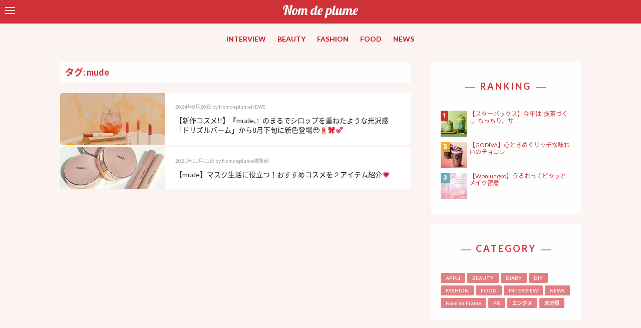

--- FILE ---
content_type: text/html; charset=UTF-8
request_url: https://www.nomdeplume.jp/wp-admin/admin-ajax.php?action=wpp_get_popular&id=2
body_size: 771
content:

<ul class="wpp-list">
<li><a href="https://www.nomdeplume.jp/food/122182" title="【スターバックス】今年は”抹茶づくし”もっちり、サクサクの新食感🤍玉露抹茶を使用したフラペチーノ® とティーラテの2種が12月26日(金)より登場☺️🍵💭" target="_self"><img src="https://www.nomdeplume.jp/wp-content/uploads/wordpress-popular-posts/122182-featured-300x300.jpg" width="300" height="300" title="【スターバックス】今年は”抹茶づくし”もっちり、サクサクの新食感🤍玉露抹茶を使用したフラペチーノ® とティーラテの2種が12月26日(金)より登場☺️🍵💭" alt="【スターバックス】今年は”抹茶づくし”もっちり、サクサクの新食感🤍玉露抹茶を使用したフラペチーノ® とティーラテの2種が12月26日(金)より登場☺️🍵💭" class="wpp-thumbnail wpp_cached_thumb wpp_featured" /></a> <a href="https://www.nomdeplume.jp/food/122182" title="【スターバックス】今年は”抹茶づくし”もっちり、サクサクの新食感🤍玉露抹茶を使用したフラペチーノ® とティーラテの2種が12月26日(金)より登場☺️🍵💭" class="wpp-post-title" target="_self">【スターバックス】今年は”抹茶づくし”もっちり、サ...</a> </li>
<li><a href="https://www.nomdeplume.jp/food/122211" title="【GODIVA】心ときめくリッチな味わいのチョコレートドリンクが新登場✨ゴディバ「生ショコラ ショコリキサー」、「生ショコラ ホットショコリキサー」を1月9日(金)から数量・期間限定販売😉🍫♥️" target="_self"><img src="https://www.nomdeplume.jp/wp-content/uploads/wordpress-popular-posts/122211-featured-300x300.jpg" width="300" height="300" title="【GODIVA】心ときめくリッチな味わいのチョコレートドリンクが新登場✨ゴディバ「生ショコラ ショコリキサー」、「生ショコラ ホットショコリキサー」を1月9日(金)から数量・期間限定販売😉🍫♥️" alt="【GODIVA】心ときめくリッチな味わいのチョコレートドリンクが新登場✨ゴディバ「生ショコラ ショコリキサー」、「生ショコラ ホットショコリキサー」を1月9日(金)から数量・期間限定販売😉🍫♥️" class="wpp-thumbnail wpp_cached_thumb wpp_featured" /></a> <a href="https://www.nomdeplume.jp/food/122211" title="【GODIVA】心ときめくリッチな味わいのチョコレートドリンクが新登場✨ゴディバ「生ショコラ ショコリキサー」、「生ショコラ ホットショコリキサー」を1月9日(金)から数量・期間限定販売😉🍫♥️" class="wpp-post-title" target="_self">【GODIVA】心ときめくリッチな味わいのチョコレ...</a> </li>
<li><a href="https://www.nomdeplume.jp/beauty/122196" title="【Wonjungyo】うるおってピタッとメイク密着✨人気の新感覚メイクキーププライマーが保湿成分追加&#038;パッケージがピンクカラーになって1月14日（水）全国発売😉💖" target="_self"><img src="https://www.nomdeplume.jp/wp-content/uploads/wordpress-popular-posts/122196-featured-300x300.jpg" width="300" height="300" title="【Wonjungyo】うるおってピタッとメイク密着✨人気の新感覚メイクキーププライマーが保湿成分追加&#038;パッケージがピンクカラーになって1月14日（水）全国発売😉💖" alt="【Wonjungyo】うるおってピタッとメイク密着✨人気の新感覚メイクキーププライマーが保湿成分追加&#038;パッケージがピンクカラーになって1月14日（水）全国発売😉💖" class="wpp-thumbnail wpp_cached_thumb wpp_featured" /></a> <a href="https://www.nomdeplume.jp/beauty/122196" title="【Wonjungyo】うるおってピタッとメイク密着✨人気の新感覚メイクキーププライマーが保湿成分追加&#038;パッケージがピンクカラーになって1月14日（水）全国発売😉💖" class="wpp-post-title" target="_self">【Wonjungyo】うるおってピタッとメイク密着...</a> </li>

</ul>
